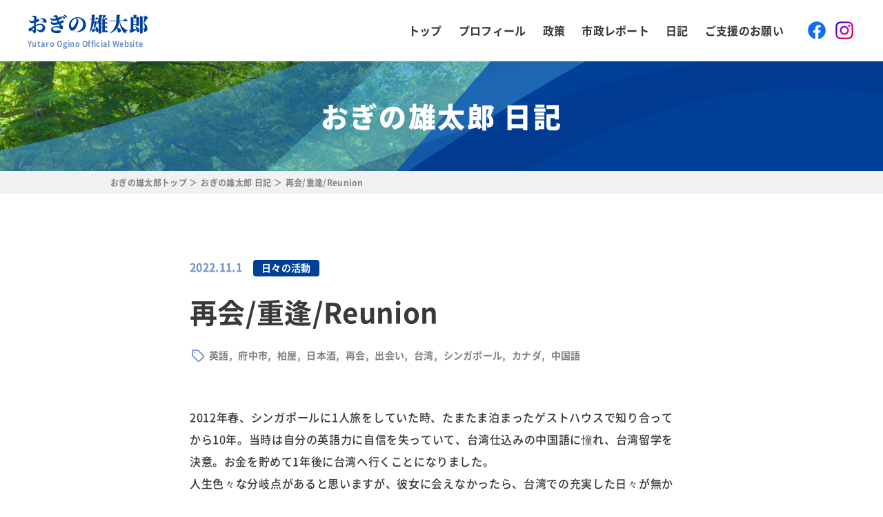

--- FILE ---
content_type: text/html; charset=UTF-8
request_url: https://www.oginoyutaro.jp/269/
body_size: 11078
content:
<!DOCTYPE html>
<html lang="ja">
  <head>
    <meta charset="utf-8">
    <meta http-equiv="X-UA-Compatible" content="IE=edge">
    <meta name="viewport" content="width=device-width">
    <meta name="apple-mobile-web-app-capable" content="yes">
    <meta name="apple-mobile-web-app-status-bar-style" content="black">
    <meta name="format-detection" content="telephone: no">
    <meta name="keywords" content="府中市議会議員, おぎの雄太郎, 荻野雄太郎, 府中, おうちごはん, 政治, 子育て, 安心・安全, Sports＆Arts, 多文化共生, 仲間">

    <link rel="stylesheet" type="text/css" href="https://www.oginoyutaro.jp/wp-content/themes/oginoyutaro/assets/css/reset.css">
    <link rel="stylesheet" type="text/css" href="https://www.oginoyutaro.jp/wp-content/themes/oginoyutaro/style.css?v=20231231_2222222222">
    <link rel="stylesheet" type="text/css" href="https://www.oginoyutaro.jp/wp-content/themes/oginoyutaro/assets/css/pages.css?v=20240426_2222222222">

    <link rel="icon" href="https://www.oginoyutaro.jp/wp-content/themes/oginoyutaro/assets/img/commons/favicon.ico">
    <link rel="icon" href="https://www.oginoyutaro.jp/wp-content/themes/oginoyutaro/assets/img/commons/favicon_32-3.png" sizes="32x32">
    <link rel="icon" href="https://www.oginoyutaro.jp/wp-content/themes/oginoyutaro/assets/img/commons/favicon_152-3.png" sizes="152x152">
    <link rel="apple-touch-icon-precomposed" href="https://www.oginoyutaro.jp/wp-content/themes/oginoyutaro/assets/img/commons/apple-touch-icon-3.png" sizes="256x256">

    <meta property="og:image" content="https://www.oginoyutaro.jp/wp-content/themes/oginoyutaro/assets/img/commons/ogp3.jpg">
    <meta name="twitter:image" content="https://www.oginoyutaro.jp/wp-content/themes/oginoyutaro/assets/img/commons/ogp3.jpg">

    <meta name='robots' content='max-image-preview:large' />
<link rel="alternate" title="oEmbed (JSON)" type="application/json+oembed" href="https://www.oginoyutaro.jp/wp-json/oembed/1.0/embed?url=https%3A%2F%2Fwww.oginoyutaro.jp%2F269%2F" />
<link rel="alternate" title="oEmbed (XML)" type="text/xml+oembed" href="https://www.oginoyutaro.jp/wp-json/oembed/1.0/embed?url=https%3A%2F%2Fwww.oginoyutaro.jp%2F269%2F&#038;format=xml" />

<!-- SEO SIMPLE PACK 3.6.2 -->
<title>再会/重逢/Reunion | 府中市議会議員 おぎの雄太郎 Official Website -ともに健やかに暮らせるまちへ-</title>
<meta name="description" content="2012年春、シンガポールに1人旅をしていた時、たまたま泊まったゲストハウスで知り合ってから10年。当時は自分の英語力に自信を失っていて、台湾仕込みの中国語に憧れ、台湾留学を決意。お金を貯めて1年後に台湾へ行くことになりました。人生色々な分">
<meta name="keywords" content="府中市議会議員, おぎの雄太郎, 荻野雄太郎, 府中, おうちごはん, 政治, 子育て, 安心・安全, Sports＆Arts, 多文化共生, 仲間">
<link rel="canonical" href="https://www.oginoyutaro.jp/269/">
<meta property="og:locale" content="ja_JP">
<meta property="og:type" content="article">
<meta property="og:title" content="再会/重逢/Reunion | 府中市議会議員 おぎの雄太郎 Official Website -ともに健やかに暮らせるまちへ-">
<meta property="og:description" content="2012年春、シンガポールに1人旅をしていた時、たまたま泊まったゲストハウスで知り合ってから10年。当時は自分の英語力に自信を失っていて、台湾仕込みの中国語に憧れ、台湾留学を決意。お金を貯めて1年後に台湾へ行くことになりました。人生色々な分">
<meta property="og:url" content="https://www.oginoyutaro.jp/269/">
<meta property="og:site_name" content="府中市議会議員 おぎの雄太郎 Official Website -ともに健やかに暮らせるまちへ-">
<meta name="twitter:card" content="summary_large_image">
<!-- / SEO SIMPLE PACK -->

<style id='wp-img-auto-sizes-contain-inline-css' type='text/css'>
img:is([sizes=auto i],[sizes^="auto," i]){contain-intrinsic-size:3000px 1500px}
/*# sourceURL=wp-img-auto-sizes-contain-inline-css */
</style>
<style id='wp-emoji-styles-inline-css' type='text/css'>

	img.wp-smiley, img.emoji {
		display: inline !important;
		border: none !important;
		box-shadow: none !important;
		height: 1em !important;
		width: 1em !important;
		margin: 0 0.07em !important;
		vertical-align: -0.1em !important;
		background: none !important;
		padding: 0 !important;
	}
/*# sourceURL=wp-emoji-styles-inline-css */
</style>
<style id='wp-block-library-inline-css' type='text/css'>
:root{--wp-block-synced-color:#7a00df;--wp-block-synced-color--rgb:122,0,223;--wp-bound-block-color:var(--wp-block-synced-color);--wp-editor-canvas-background:#ddd;--wp-admin-theme-color:#007cba;--wp-admin-theme-color--rgb:0,124,186;--wp-admin-theme-color-darker-10:#006ba1;--wp-admin-theme-color-darker-10--rgb:0,107,160.5;--wp-admin-theme-color-darker-20:#005a87;--wp-admin-theme-color-darker-20--rgb:0,90,135;--wp-admin-border-width-focus:2px}@media (min-resolution:192dpi){:root{--wp-admin-border-width-focus:1.5px}}.wp-element-button{cursor:pointer}:root .has-very-light-gray-background-color{background-color:#eee}:root .has-very-dark-gray-background-color{background-color:#313131}:root .has-very-light-gray-color{color:#eee}:root .has-very-dark-gray-color{color:#313131}:root .has-vivid-green-cyan-to-vivid-cyan-blue-gradient-background{background:linear-gradient(135deg,#00d084,#0693e3)}:root .has-purple-crush-gradient-background{background:linear-gradient(135deg,#34e2e4,#4721fb 50%,#ab1dfe)}:root .has-hazy-dawn-gradient-background{background:linear-gradient(135deg,#faaca8,#dad0ec)}:root .has-subdued-olive-gradient-background{background:linear-gradient(135deg,#fafae1,#67a671)}:root .has-atomic-cream-gradient-background{background:linear-gradient(135deg,#fdd79a,#004a59)}:root .has-nightshade-gradient-background{background:linear-gradient(135deg,#330968,#31cdcf)}:root .has-midnight-gradient-background{background:linear-gradient(135deg,#020381,#2874fc)}:root{--wp--preset--font-size--normal:16px;--wp--preset--font-size--huge:42px}.has-regular-font-size{font-size:1em}.has-larger-font-size{font-size:2.625em}.has-normal-font-size{font-size:var(--wp--preset--font-size--normal)}.has-huge-font-size{font-size:var(--wp--preset--font-size--huge)}.has-text-align-center{text-align:center}.has-text-align-left{text-align:left}.has-text-align-right{text-align:right}.has-fit-text{white-space:nowrap!important}#end-resizable-editor-section{display:none}.aligncenter{clear:both}.items-justified-left{justify-content:flex-start}.items-justified-center{justify-content:center}.items-justified-right{justify-content:flex-end}.items-justified-space-between{justify-content:space-between}.screen-reader-text{border:0;clip-path:inset(50%);height:1px;margin:-1px;overflow:hidden;padding:0;position:absolute;width:1px;word-wrap:normal!important}.screen-reader-text:focus{background-color:#ddd;clip-path:none;color:#444;display:block;font-size:1em;height:auto;left:5px;line-height:normal;padding:15px 23px 14px;text-decoration:none;top:5px;width:auto;z-index:100000}html :where(.has-border-color){border-style:solid}html :where([style*=border-top-color]){border-top-style:solid}html :where([style*=border-right-color]){border-right-style:solid}html :where([style*=border-bottom-color]){border-bottom-style:solid}html :where([style*=border-left-color]){border-left-style:solid}html :where([style*=border-width]){border-style:solid}html :where([style*=border-top-width]){border-top-style:solid}html :where([style*=border-right-width]){border-right-style:solid}html :where([style*=border-bottom-width]){border-bottom-style:solid}html :where([style*=border-left-width]){border-left-style:solid}html :where(img[class*=wp-image-]){height:auto;max-width:100%}:where(figure){margin:0 0 1em}html :where(.is-position-sticky){--wp-admin--admin-bar--position-offset:var(--wp-admin--admin-bar--height,0px)}@media screen and (max-width:600px){html :where(.is-position-sticky){--wp-admin--admin-bar--position-offset:0px}}

/*# sourceURL=wp-block-library-inline-css */
</style><style id='wp-block-image-inline-css' type='text/css'>
.wp-block-image>a,.wp-block-image>figure>a{display:inline-block}.wp-block-image img{box-sizing:border-box;height:auto;max-width:100%;vertical-align:bottom}@media not (prefers-reduced-motion){.wp-block-image img.hide{visibility:hidden}.wp-block-image img.show{animation:show-content-image .4s}}.wp-block-image[style*=border-radius] img,.wp-block-image[style*=border-radius]>a{border-radius:inherit}.wp-block-image.has-custom-border img{box-sizing:border-box}.wp-block-image.aligncenter{text-align:center}.wp-block-image.alignfull>a,.wp-block-image.alignwide>a{width:100%}.wp-block-image.alignfull img,.wp-block-image.alignwide img{height:auto;width:100%}.wp-block-image .aligncenter,.wp-block-image .alignleft,.wp-block-image .alignright,.wp-block-image.aligncenter,.wp-block-image.alignleft,.wp-block-image.alignright{display:table}.wp-block-image .aligncenter>figcaption,.wp-block-image .alignleft>figcaption,.wp-block-image .alignright>figcaption,.wp-block-image.aligncenter>figcaption,.wp-block-image.alignleft>figcaption,.wp-block-image.alignright>figcaption{caption-side:bottom;display:table-caption}.wp-block-image .alignleft{float:left;margin:.5em 1em .5em 0}.wp-block-image .alignright{float:right;margin:.5em 0 .5em 1em}.wp-block-image .aligncenter{margin-left:auto;margin-right:auto}.wp-block-image :where(figcaption){margin-bottom:1em;margin-top:.5em}.wp-block-image.is-style-circle-mask img{border-radius:9999px}@supports ((-webkit-mask-image:none) or (mask-image:none)) or (-webkit-mask-image:none){.wp-block-image.is-style-circle-mask img{border-radius:0;-webkit-mask-image:url('data:image/svg+xml;utf8,<svg viewBox="0 0 100 100" xmlns="http://www.w3.org/2000/svg"><circle cx="50" cy="50" r="50"/></svg>');mask-image:url('data:image/svg+xml;utf8,<svg viewBox="0 0 100 100" xmlns="http://www.w3.org/2000/svg"><circle cx="50" cy="50" r="50"/></svg>');mask-mode:alpha;-webkit-mask-position:center;mask-position:center;-webkit-mask-repeat:no-repeat;mask-repeat:no-repeat;-webkit-mask-size:contain;mask-size:contain}}:root :where(.wp-block-image.is-style-rounded img,.wp-block-image .is-style-rounded img){border-radius:9999px}.wp-block-image figure{margin:0}.wp-lightbox-container{display:flex;flex-direction:column;position:relative}.wp-lightbox-container img{cursor:zoom-in}.wp-lightbox-container img:hover+button{opacity:1}.wp-lightbox-container button{align-items:center;backdrop-filter:blur(16px) saturate(180%);background-color:#5a5a5a40;border:none;border-radius:4px;cursor:zoom-in;display:flex;height:20px;justify-content:center;opacity:0;padding:0;position:absolute;right:16px;text-align:center;top:16px;width:20px;z-index:100}@media not (prefers-reduced-motion){.wp-lightbox-container button{transition:opacity .2s ease}}.wp-lightbox-container button:focus-visible{outline:3px auto #5a5a5a40;outline:3px auto -webkit-focus-ring-color;outline-offset:3px}.wp-lightbox-container button:hover{cursor:pointer;opacity:1}.wp-lightbox-container button:focus{opacity:1}.wp-lightbox-container button:focus,.wp-lightbox-container button:hover,.wp-lightbox-container button:not(:hover):not(:active):not(.has-background){background-color:#5a5a5a40;border:none}.wp-lightbox-overlay{box-sizing:border-box;cursor:zoom-out;height:100vh;left:0;overflow:hidden;position:fixed;top:0;visibility:hidden;width:100%;z-index:100000}.wp-lightbox-overlay .close-button{align-items:center;cursor:pointer;display:flex;justify-content:center;min-height:40px;min-width:40px;padding:0;position:absolute;right:calc(env(safe-area-inset-right) + 16px);top:calc(env(safe-area-inset-top) + 16px);z-index:5000000}.wp-lightbox-overlay .close-button:focus,.wp-lightbox-overlay .close-button:hover,.wp-lightbox-overlay .close-button:not(:hover):not(:active):not(.has-background){background:none;border:none}.wp-lightbox-overlay .lightbox-image-container{height:var(--wp--lightbox-container-height);left:50%;overflow:hidden;position:absolute;top:50%;transform:translate(-50%,-50%);transform-origin:top left;width:var(--wp--lightbox-container-width);z-index:9999999999}.wp-lightbox-overlay .wp-block-image{align-items:center;box-sizing:border-box;display:flex;height:100%;justify-content:center;margin:0;position:relative;transform-origin:0 0;width:100%;z-index:3000000}.wp-lightbox-overlay .wp-block-image img{height:var(--wp--lightbox-image-height);min-height:var(--wp--lightbox-image-height);min-width:var(--wp--lightbox-image-width);width:var(--wp--lightbox-image-width)}.wp-lightbox-overlay .wp-block-image figcaption{display:none}.wp-lightbox-overlay button{background:none;border:none}.wp-lightbox-overlay .scrim{background-color:#fff;height:100%;opacity:.9;position:absolute;width:100%;z-index:2000000}.wp-lightbox-overlay.active{visibility:visible}@media not (prefers-reduced-motion){.wp-lightbox-overlay.active{animation:turn-on-visibility .25s both}.wp-lightbox-overlay.active img{animation:turn-on-visibility .35s both}.wp-lightbox-overlay.show-closing-animation:not(.active){animation:turn-off-visibility .35s both}.wp-lightbox-overlay.show-closing-animation:not(.active) img{animation:turn-off-visibility .25s both}.wp-lightbox-overlay.zoom.active{animation:none;opacity:1;visibility:visible}.wp-lightbox-overlay.zoom.active .lightbox-image-container{animation:lightbox-zoom-in .4s}.wp-lightbox-overlay.zoom.active .lightbox-image-container img{animation:none}.wp-lightbox-overlay.zoom.active .scrim{animation:turn-on-visibility .4s forwards}.wp-lightbox-overlay.zoom.show-closing-animation:not(.active){animation:none}.wp-lightbox-overlay.zoom.show-closing-animation:not(.active) .lightbox-image-container{animation:lightbox-zoom-out .4s}.wp-lightbox-overlay.zoom.show-closing-animation:not(.active) .lightbox-image-container img{animation:none}.wp-lightbox-overlay.zoom.show-closing-animation:not(.active) .scrim{animation:turn-off-visibility .4s forwards}}@keyframes show-content-image{0%{visibility:hidden}99%{visibility:hidden}to{visibility:visible}}@keyframes turn-on-visibility{0%{opacity:0}to{opacity:1}}@keyframes turn-off-visibility{0%{opacity:1;visibility:visible}99%{opacity:0;visibility:visible}to{opacity:0;visibility:hidden}}@keyframes lightbox-zoom-in{0%{transform:translate(calc((-100vw + var(--wp--lightbox-scrollbar-width))/2 + var(--wp--lightbox-initial-left-position)),calc(-50vh + var(--wp--lightbox-initial-top-position))) scale(var(--wp--lightbox-scale))}to{transform:translate(-50%,-50%) scale(1)}}@keyframes lightbox-zoom-out{0%{transform:translate(-50%,-50%) scale(1);visibility:visible}99%{visibility:visible}to{transform:translate(calc((-100vw + var(--wp--lightbox-scrollbar-width))/2 + var(--wp--lightbox-initial-left-position)),calc(-50vh + var(--wp--lightbox-initial-top-position))) scale(var(--wp--lightbox-scale));visibility:hidden}}
/*# sourceURL=https://www.oginoyutaro.jp/wp-includes/blocks/image/style.min.css */
</style>
<style id='wp-block-paragraph-inline-css' type='text/css'>
.is-small-text{font-size:.875em}.is-regular-text{font-size:1em}.is-large-text{font-size:2.25em}.is-larger-text{font-size:3em}.has-drop-cap:not(:focus):first-letter{float:left;font-size:8.4em;font-style:normal;font-weight:100;line-height:.68;margin:.05em .1em 0 0;text-transform:uppercase}body.rtl .has-drop-cap:not(:focus):first-letter{float:none;margin-left:.1em}p.has-drop-cap.has-background{overflow:hidden}:root :where(p.has-background){padding:1.25em 2.375em}:where(p.has-text-color:not(.has-link-color)) a{color:inherit}p.has-text-align-left[style*="writing-mode:vertical-lr"],p.has-text-align-right[style*="writing-mode:vertical-rl"]{rotate:180deg}
/*# sourceURL=https://www.oginoyutaro.jp/wp-includes/blocks/paragraph/style.min.css */
</style>
<style id='global-styles-inline-css' type='text/css'>
:root{--wp--preset--aspect-ratio--square: 1;--wp--preset--aspect-ratio--4-3: 4/3;--wp--preset--aspect-ratio--3-4: 3/4;--wp--preset--aspect-ratio--3-2: 3/2;--wp--preset--aspect-ratio--2-3: 2/3;--wp--preset--aspect-ratio--16-9: 16/9;--wp--preset--aspect-ratio--9-16: 9/16;--wp--preset--color--black: #000000;--wp--preset--color--cyan-bluish-gray: #abb8c3;--wp--preset--color--white: #ffffff;--wp--preset--color--pale-pink: #f78da7;--wp--preset--color--vivid-red: #cf2e2e;--wp--preset--color--luminous-vivid-orange: #ff6900;--wp--preset--color--luminous-vivid-amber: #fcb900;--wp--preset--color--light-green-cyan: #7bdcb5;--wp--preset--color--vivid-green-cyan: #00d084;--wp--preset--color--pale-cyan-blue: #8ed1fc;--wp--preset--color--vivid-cyan-blue: #0693e3;--wp--preset--color--vivid-purple: #9b51e0;--wp--preset--gradient--vivid-cyan-blue-to-vivid-purple: linear-gradient(135deg,rgb(6,147,227) 0%,rgb(155,81,224) 100%);--wp--preset--gradient--light-green-cyan-to-vivid-green-cyan: linear-gradient(135deg,rgb(122,220,180) 0%,rgb(0,208,130) 100%);--wp--preset--gradient--luminous-vivid-amber-to-luminous-vivid-orange: linear-gradient(135deg,rgb(252,185,0) 0%,rgb(255,105,0) 100%);--wp--preset--gradient--luminous-vivid-orange-to-vivid-red: linear-gradient(135deg,rgb(255,105,0) 0%,rgb(207,46,46) 100%);--wp--preset--gradient--very-light-gray-to-cyan-bluish-gray: linear-gradient(135deg,rgb(238,238,238) 0%,rgb(169,184,195) 100%);--wp--preset--gradient--cool-to-warm-spectrum: linear-gradient(135deg,rgb(74,234,220) 0%,rgb(151,120,209) 20%,rgb(207,42,186) 40%,rgb(238,44,130) 60%,rgb(251,105,98) 80%,rgb(254,248,76) 100%);--wp--preset--gradient--blush-light-purple: linear-gradient(135deg,rgb(255,206,236) 0%,rgb(152,150,240) 100%);--wp--preset--gradient--blush-bordeaux: linear-gradient(135deg,rgb(254,205,165) 0%,rgb(254,45,45) 50%,rgb(107,0,62) 100%);--wp--preset--gradient--luminous-dusk: linear-gradient(135deg,rgb(255,203,112) 0%,rgb(199,81,192) 50%,rgb(65,88,208) 100%);--wp--preset--gradient--pale-ocean: linear-gradient(135deg,rgb(255,245,203) 0%,rgb(182,227,212) 50%,rgb(51,167,181) 100%);--wp--preset--gradient--electric-grass: linear-gradient(135deg,rgb(202,248,128) 0%,rgb(113,206,126) 100%);--wp--preset--gradient--midnight: linear-gradient(135deg,rgb(2,3,129) 0%,rgb(40,116,252) 100%);--wp--preset--font-size--small: 13px;--wp--preset--font-size--medium: 20px;--wp--preset--font-size--large: 36px;--wp--preset--font-size--x-large: 42px;--wp--preset--spacing--20: 0.44rem;--wp--preset--spacing--30: 0.67rem;--wp--preset--spacing--40: 1rem;--wp--preset--spacing--50: 1.5rem;--wp--preset--spacing--60: 2.25rem;--wp--preset--spacing--70: 3.38rem;--wp--preset--spacing--80: 5.06rem;--wp--preset--shadow--natural: 6px 6px 9px rgba(0, 0, 0, 0.2);--wp--preset--shadow--deep: 12px 12px 50px rgba(0, 0, 0, 0.4);--wp--preset--shadow--sharp: 6px 6px 0px rgba(0, 0, 0, 0.2);--wp--preset--shadow--outlined: 6px 6px 0px -3px rgb(255, 255, 255), 6px 6px rgb(0, 0, 0);--wp--preset--shadow--crisp: 6px 6px 0px rgb(0, 0, 0);}:where(.is-layout-flex){gap: 0.5em;}:where(.is-layout-grid){gap: 0.5em;}body .is-layout-flex{display: flex;}.is-layout-flex{flex-wrap: wrap;align-items: center;}.is-layout-flex > :is(*, div){margin: 0;}body .is-layout-grid{display: grid;}.is-layout-grid > :is(*, div){margin: 0;}:where(.wp-block-columns.is-layout-flex){gap: 2em;}:where(.wp-block-columns.is-layout-grid){gap: 2em;}:where(.wp-block-post-template.is-layout-flex){gap: 1.25em;}:where(.wp-block-post-template.is-layout-grid){gap: 1.25em;}.has-black-color{color: var(--wp--preset--color--black) !important;}.has-cyan-bluish-gray-color{color: var(--wp--preset--color--cyan-bluish-gray) !important;}.has-white-color{color: var(--wp--preset--color--white) !important;}.has-pale-pink-color{color: var(--wp--preset--color--pale-pink) !important;}.has-vivid-red-color{color: var(--wp--preset--color--vivid-red) !important;}.has-luminous-vivid-orange-color{color: var(--wp--preset--color--luminous-vivid-orange) !important;}.has-luminous-vivid-amber-color{color: var(--wp--preset--color--luminous-vivid-amber) !important;}.has-light-green-cyan-color{color: var(--wp--preset--color--light-green-cyan) !important;}.has-vivid-green-cyan-color{color: var(--wp--preset--color--vivid-green-cyan) !important;}.has-pale-cyan-blue-color{color: var(--wp--preset--color--pale-cyan-blue) !important;}.has-vivid-cyan-blue-color{color: var(--wp--preset--color--vivid-cyan-blue) !important;}.has-vivid-purple-color{color: var(--wp--preset--color--vivid-purple) !important;}.has-black-background-color{background-color: var(--wp--preset--color--black) !important;}.has-cyan-bluish-gray-background-color{background-color: var(--wp--preset--color--cyan-bluish-gray) !important;}.has-white-background-color{background-color: var(--wp--preset--color--white) !important;}.has-pale-pink-background-color{background-color: var(--wp--preset--color--pale-pink) !important;}.has-vivid-red-background-color{background-color: var(--wp--preset--color--vivid-red) !important;}.has-luminous-vivid-orange-background-color{background-color: var(--wp--preset--color--luminous-vivid-orange) !important;}.has-luminous-vivid-amber-background-color{background-color: var(--wp--preset--color--luminous-vivid-amber) !important;}.has-light-green-cyan-background-color{background-color: var(--wp--preset--color--light-green-cyan) !important;}.has-vivid-green-cyan-background-color{background-color: var(--wp--preset--color--vivid-green-cyan) !important;}.has-pale-cyan-blue-background-color{background-color: var(--wp--preset--color--pale-cyan-blue) !important;}.has-vivid-cyan-blue-background-color{background-color: var(--wp--preset--color--vivid-cyan-blue) !important;}.has-vivid-purple-background-color{background-color: var(--wp--preset--color--vivid-purple) !important;}.has-black-border-color{border-color: var(--wp--preset--color--black) !important;}.has-cyan-bluish-gray-border-color{border-color: var(--wp--preset--color--cyan-bluish-gray) !important;}.has-white-border-color{border-color: var(--wp--preset--color--white) !important;}.has-pale-pink-border-color{border-color: var(--wp--preset--color--pale-pink) !important;}.has-vivid-red-border-color{border-color: var(--wp--preset--color--vivid-red) !important;}.has-luminous-vivid-orange-border-color{border-color: var(--wp--preset--color--luminous-vivid-orange) !important;}.has-luminous-vivid-amber-border-color{border-color: var(--wp--preset--color--luminous-vivid-amber) !important;}.has-light-green-cyan-border-color{border-color: var(--wp--preset--color--light-green-cyan) !important;}.has-vivid-green-cyan-border-color{border-color: var(--wp--preset--color--vivid-green-cyan) !important;}.has-pale-cyan-blue-border-color{border-color: var(--wp--preset--color--pale-cyan-blue) !important;}.has-vivid-cyan-blue-border-color{border-color: var(--wp--preset--color--vivid-cyan-blue) !important;}.has-vivid-purple-border-color{border-color: var(--wp--preset--color--vivid-purple) !important;}.has-vivid-cyan-blue-to-vivid-purple-gradient-background{background: var(--wp--preset--gradient--vivid-cyan-blue-to-vivid-purple) !important;}.has-light-green-cyan-to-vivid-green-cyan-gradient-background{background: var(--wp--preset--gradient--light-green-cyan-to-vivid-green-cyan) !important;}.has-luminous-vivid-amber-to-luminous-vivid-orange-gradient-background{background: var(--wp--preset--gradient--luminous-vivid-amber-to-luminous-vivid-orange) !important;}.has-luminous-vivid-orange-to-vivid-red-gradient-background{background: var(--wp--preset--gradient--luminous-vivid-orange-to-vivid-red) !important;}.has-very-light-gray-to-cyan-bluish-gray-gradient-background{background: var(--wp--preset--gradient--very-light-gray-to-cyan-bluish-gray) !important;}.has-cool-to-warm-spectrum-gradient-background{background: var(--wp--preset--gradient--cool-to-warm-spectrum) !important;}.has-blush-light-purple-gradient-background{background: var(--wp--preset--gradient--blush-light-purple) !important;}.has-blush-bordeaux-gradient-background{background: var(--wp--preset--gradient--blush-bordeaux) !important;}.has-luminous-dusk-gradient-background{background: var(--wp--preset--gradient--luminous-dusk) !important;}.has-pale-ocean-gradient-background{background: var(--wp--preset--gradient--pale-ocean) !important;}.has-electric-grass-gradient-background{background: var(--wp--preset--gradient--electric-grass) !important;}.has-midnight-gradient-background{background: var(--wp--preset--gradient--midnight) !important;}.has-small-font-size{font-size: var(--wp--preset--font-size--small) !important;}.has-medium-font-size{font-size: var(--wp--preset--font-size--medium) !important;}.has-large-font-size{font-size: var(--wp--preset--font-size--large) !important;}.has-x-large-font-size{font-size: var(--wp--preset--font-size--x-large) !important;}
/*# sourceURL=global-styles-inline-css */
</style>

<style id='classic-theme-styles-inline-css' type='text/css'>
/*! This file is auto-generated */
.wp-block-button__link{color:#fff;background-color:#32373c;border-radius:9999px;box-shadow:none;text-decoration:none;padding:calc(.667em + 2px) calc(1.333em + 2px);font-size:1.125em}.wp-block-file__button{background:#32373c;color:#fff;text-decoration:none}
/*# sourceURL=/wp-includes/css/classic-themes.min.css */
</style>
<link rel='stylesheet' id='contact-form-7-css' href='https://www.oginoyutaro.jp/wp-content/plugins/contact-form-7/includes/css/styles.css?ver=5.8' type='text/css' media='all' />
<link rel="https://api.w.org/" href="https://www.oginoyutaro.jp/wp-json/" /><link rel="alternate" title="JSON" type="application/json" href="https://www.oginoyutaro.jp/wp-json/wp/v2/posts/269" /><link rel="EditURI" type="application/rsd+xml" title="RSD" href="https://www.oginoyutaro.jp/xmlrpc.php?rsd" />
<meta name="generator" content="WordPress 6.9" />
<link rel='shortlink' href='https://www.oginoyutaro.jp/?p=269' />
<style type="text/css">.broken_link, a.broken_link {
	text-decoration: line-through;
}</style>  </head>

  <body class="p-report">
    <div class="wrapper" id="wrap">
      <!--header-->
      <header class="l-header">
        <div class="l-header-main">
          <div class="inner">
            <div class="existence"><a class="ogino_header" href="/"><strong class="nSerif"><span>おぎの</span>雄太郎</strong><span class="en">Yutaro Ogino Official Website</span></a>
              <div class="team"></div>
            </div>
            <nav>
              <ul class="l-nav_ls-main">
                <li class="item item_nml"><a href="/" class="">トップ</a></li>
                <li class="item item_nml"><a href="/profile/" class="">プロフィール</a></li>
                <li class="item item_nml"><a href="/vision/" class="">政策</a></li>
                <li class="item item_nml"><a href="/report/activity/" class="">市政レポート</a></li>
                <li class="item item_nml"><a href="/report/blog/" class="current">日記</a></li>
                                  <li class="item item_nml"><a href="/#l-contact">ご支援のお願い</a></li>
                                <li class="item item_sml"><a href="/privacy/" class="">プライバシーポリシー</a></li>
              </ul>
              <ul class="l-nav_ls-sns">
                <li class="item"><a class="fb" href="https://www.facebook.com/oginoyutarofuchu/" target="_blank">Facebook</a></li>
                <li class="item"><a class="in" href="https://www.instagram.com/yutaro.ogino/" target="_blank">Instagram</a></li>
              </ul>
            </nav>
          </div>
        </div>
        <div class="l-header_sp">
          <p class="existence"><a class="ogino_footer" href="/"><strong class="nSerif"><span>おぎの</span>雄太郎</strong><span class="en">Yutaro Ogino Official Website</span></a></p>
          <button class="l-btn_nav is-close visible-sp"><span>toggle</span></button>
        </div>
      </header>
      <!--./header-->

      <!--main-->
      <main class="main">
        <h1 class="c-heading1">おぎの雄太郎 日記</h1>

        <div class="l-cntsWrap">
          <div class="c-breadcrumb">
            <ul class="c-breadcrumb_ls">
              <li class="item"><a href="/"><span>おぎの雄太郎トップ</span></a></li>
              <li class="item"><a href="/report/blog/"><span>おぎの雄太郎 日記</span></a></li>
              <li class="item"><span>再会/重逢/Reunion</span></li>
            </ul>
          </div>
          <!--/.c-breadcrumb-->

          <div class="l-cntsWrap_main">
            <article class="article">
              <div class="c-blog_head-single">
                <div class="c-blog_head-single-date">2022.11.1</div>
                                  <div class="c-blog_head-single-cate">
                  <a href="/report/blog/diary/">日々の活動</a>                  </div>
                              </div>
              <div class="p-report_head">
                <h2 class="p-report_ttl">再会/重逢/Reunion</h2>
                <ul class="c-tag_ls"><li class="item %e8%8b%b1%e8%aa%9e"><a href="https://www.oginoyutaro.jp/tag/%e8%8b%b1%e8%aa%9e/">英語</a></li><li class="item %e5%ba%9c%e4%b8%ad%e5%b8%82"><a href="https://www.oginoyutaro.jp/tag/%e5%ba%9c%e4%b8%ad%e5%b8%82/">府中市</a></li><li class="item %e6%9f%8f%e5%b1%8b"><a href="https://www.oginoyutaro.jp/tag/%e6%9f%8f%e5%b1%8b/">柏屋</a></li><li class="item %e6%97%a5%e6%9c%ac%e9%85%92"><a href="https://www.oginoyutaro.jp/tag/%e6%97%a5%e6%9c%ac%e9%85%92/">日本酒</a></li><li class="item %e5%86%8d%e4%bc%9a"><a href="https://www.oginoyutaro.jp/tag/%e5%86%8d%e4%bc%9a/">再会</a></li><li class="item %e5%87%ba%e4%bc%9a%e3%81%84"><a href="https://www.oginoyutaro.jp/tag/%e5%87%ba%e4%bc%9a%e3%81%84/">出会い</a></li><li class="item %e5%8f%b0%e6%b9%be"><a href="https://www.oginoyutaro.jp/tag/%e5%8f%b0%e6%b9%be/">台湾</a></li><li class="item %e3%82%b7%e3%83%b3%e3%82%ac%e3%83%9d%e3%83%bc%e3%83%ab"><a href="https://www.oginoyutaro.jp/tag/%e3%82%b7%e3%83%b3%e3%82%ac%e3%83%9d%e3%83%bc%e3%83%ab/">シンガポール</a></li><li class="item %e3%82%ab%e3%83%8a%e3%83%80"><a href="https://www.oginoyutaro.jp/tag/%e3%82%ab%e3%83%8a%e3%83%80/">カナダ</a></li><li class="item %e4%b8%ad%e5%9b%bd%e8%aa%9e"><a href="https://www.oginoyutaro.jp/tag/%e4%b8%ad%e5%9b%bd%e8%aa%9e/">中国語</a></li></ul>              </div>

              <div class="l-content">
                                
<p>2012年春、シンガポールに1人旅をしていた時、たまたま泊まったゲストハウスで知り合ってから10年。当時は自分の英語力に自信を失っていて、台湾仕込みの中国語に憧れ、台湾留学を決意。お金を貯めて1年後に台湾へ行くことになりました。<br>人生色々な分岐点があると思いますが、彼女に会えなかったら、台湾での充実した日々が無かったかもしれないと思うと不思議な気持ちになります。</p>



<p>私が台湾にいる時は日本で仕事をされていて、私が帰国してからは台湾で仕事をされていて、すれ違いが多いのですが、10年を超えて今でも仲良くさせていただいているご縁に感謝です。<br>現在はカナダはトロントで働いているとのことで、円安が落ち着いた時に遊びに行きたいと思います。カナダへのお土産として府中の老舗 柏屋で購入した日本酒プレゼントいたしました。</p>



<figure class="wp-block-image size-large"><img fetchpriority="high" decoding="async" width="1024" height="768" src="https://www.oginoyutaro.jp/wp-content/uploads/2022/11/IMG_6348-1024x768.jpg" alt="" class="wp-image-270" srcset="https://www.oginoyutaro.jp/wp-content/uploads/2022/11/IMG_6348-1024x768.jpg 1024w, https://www.oginoyutaro.jp/wp-content/uploads/2022/11/IMG_6348-300x225.jpg 300w, https://www.oginoyutaro.jp/wp-content/uploads/2022/11/IMG_6348-768x576.jpg 768w, https://www.oginoyutaro.jp/wp-content/uploads/2022/11/IMG_6348-1536x1152.jpg 1536w, https://www.oginoyutaro.jp/wp-content/uploads/2022/11/IMG_6348-2048x1536.jpg 2048w" sizes="(max-width: 1024px) 100vw, 1024px" /></figure>
              </div>
              <!--/.l-content-->
            </article>
            <!--/article-->

            <div class="c-pager_detail">
              <ul class="c-pager_detail-arrow">
                                  <li class="arrow prev">
                    <a class="previouspostslink" href="https://www.oginoyutaro.jp/264/" rel="prev">前の記事</a>                  </li>
                
                <li class="index hidden-sp">
                  <a href="/report/blog/">一覧に戻る</a>
                </li>

                                  <li class="arrow next">
                    <a class="nextpostslink" href="https://www.oginoyutaro.jp/276/" rel="next">次の記事</a>                  </li>
                              </ul>

              <div class="c-pager_detail-index visible-sp">
                <a class="index" href="/report/blog/">一覧に戻る</a>
              </div>
            </div>
            <!--.c-pager_detail-->

          </div>
          <!--/.l-cntsWrap_main-->

        </div>
        <!--/.l-cntsWrap-->

      </main>
      <!--/.main-->

      <!--footer-->
      <footer class="l-footer">
        <div class="inner">
          <div class="l-footer_name"><a class="ogino" href="/"><strong class="nSerif"><span>おぎの</span>雄太郎</strong></a>
            <p class="office">おぎの雄太郎後援会事務所</p>
            <address>
              <p>183-0034　府中市住吉町2-13-2</p>
              <p><a href="tel:09030893187">090-3089-3187</a>　/　<a href="mailto:ogino.fuchu@gmail.com">ogino.fuchu@gmail.com</a></p>
            </address>
          </div>
          <div class="l-footer_nav">
            <ul class="l-footer_nav-main">
              <li class="item"><a href="/profile/">プロフィール</a></li>
              <li class="item"><a href="/vision/">政策</a></li>
              <li class="item"><a href="/report/activity/">市政レポート</a></li>
              <li class="item"><a href="/report/blog/">日記</a></li>
                              <li class="item"><a href="/#l-contact">ご支援のお願い</a></li>
                            <li class="item"><a href="/privacy/">プライバシーポリシー</a></li>
            </ul>
            <ul class="l-nav_ls-sns">
              <li class="item"><a class="fb" href="https://www.facebook.com/oginoyutarofuchu/" target="_blank">Facebook</a></li>
              <li class="item"><a class="in" href="https://www.instagram.com/yutaro.ogino/" target="_blank">Instagram</a></li>
            </ul>
            <p class="l-footer_nav-copyright">&copy; 2026 Yutaro Ogino.</p>
          </div>
        </div>
      </footer>
      <!--.footer-->

    </div>
    <!--.wrapper-->

    <div class="is-conceal" id="loader-bg">
      <div class="is-conceal" id="loader">
        <div class="spinner">
          <div class="bounce1"></div>
          <div class="bounce2"></div>
        </div>
      </div>
    </div>
    <!--.loading-->

    <script src="https://www.oginoyutaro.jp/wp-content/themes/oginoyutaro/assets/js/jquery-3.6.1.min.js"></script>
    <script src="https://www.oginoyutaro.jp/wp-content/themes/oginoyutaro/assets/js/splide.min.js"></script>
    <script src="https://www.oginoyutaro.jp/wp-content/themes/oginoyutaro/assets/js/main.js?v=20221227"></script>
    <script type="speculationrules">
{"prefetch":[{"source":"document","where":{"and":[{"href_matches":"/*"},{"not":{"href_matches":["/wp-*.php","/wp-admin/*","/wp-content/uploads/*","/wp-content/*","/wp-content/plugins/*","/wp-content/themes/oginoyutaro/*","/*\\?(.+)"]}},{"not":{"selector_matches":"a[rel~=\"nofollow\"]"}},{"not":{"selector_matches":".no-prefetch, .no-prefetch a"}}]},"eagerness":"conservative"}]}
</script>
<script type="text/javascript" src="https://www.oginoyutaro.jp/wp-content/plugins/contact-form-7/includes/swv/js/index.js?ver=5.8" id="swv-js"></script>
<script type="text/javascript" id="contact-form-7-js-extra">
/* <![CDATA[ */
var wpcf7 = {"api":{"root":"https://www.oginoyutaro.jp/wp-json/","namespace":"contact-form-7/v1"}};
//# sourceURL=contact-form-7-js-extra
/* ]]> */
</script>
<script type="text/javascript" src="https://www.oginoyutaro.jp/wp-content/plugins/contact-form-7/includes/js/index.js?ver=5.8" id="contact-form-7-js"></script>
<script id="wp-emoji-settings" type="application/json">
{"baseUrl":"https://s.w.org/images/core/emoji/17.0.2/72x72/","ext":".png","svgUrl":"https://s.w.org/images/core/emoji/17.0.2/svg/","svgExt":".svg","source":{"concatemoji":"https://www.oginoyutaro.jp/wp-includes/js/wp-emoji-release.min.js?ver=6.9"}}
</script>
<script type="module">
/* <![CDATA[ */
/*! This file is auto-generated */
const a=JSON.parse(document.getElementById("wp-emoji-settings").textContent),o=(window._wpemojiSettings=a,"wpEmojiSettingsSupports"),s=["flag","emoji"];function i(e){try{var t={supportTests:e,timestamp:(new Date).valueOf()};sessionStorage.setItem(o,JSON.stringify(t))}catch(e){}}function c(e,t,n){e.clearRect(0,0,e.canvas.width,e.canvas.height),e.fillText(t,0,0);t=new Uint32Array(e.getImageData(0,0,e.canvas.width,e.canvas.height).data);e.clearRect(0,0,e.canvas.width,e.canvas.height),e.fillText(n,0,0);const a=new Uint32Array(e.getImageData(0,0,e.canvas.width,e.canvas.height).data);return t.every((e,t)=>e===a[t])}function p(e,t){e.clearRect(0,0,e.canvas.width,e.canvas.height),e.fillText(t,0,0);var n=e.getImageData(16,16,1,1);for(let e=0;e<n.data.length;e++)if(0!==n.data[e])return!1;return!0}function u(e,t,n,a){switch(t){case"flag":return n(e,"\ud83c\udff3\ufe0f\u200d\u26a7\ufe0f","\ud83c\udff3\ufe0f\u200b\u26a7\ufe0f")?!1:!n(e,"\ud83c\udde8\ud83c\uddf6","\ud83c\udde8\u200b\ud83c\uddf6")&&!n(e,"\ud83c\udff4\udb40\udc67\udb40\udc62\udb40\udc65\udb40\udc6e\udb40\udc67\udb40\udc7f","\ud83c\udff4\u200b\udb40\udc67\u200b\udb40\udc62\u200b\udb40\udc65\u200b\udb40\udc6e\u200b\udb40\udc67\u200b\udb40\udc7f");case"emoji":return!a(e,"\ud83e\u1fac8")}return!1}function f(e,t,n,a){let r;const o=(r="undefined"!=typeof WorkerGlobalScope&&self instanceof WorkerGlobalScope?new OffscreenCanvas(300,150):document.createElement("canvas")).getContext("2d",{willReadFrequently:!0}),s=(o.textBaseline="top",o.font="600 32px Arial",{});return e.forEach(e=>{s[e]=t(o,e,n,a)}),s}function r(e){var t=document.createElement("script");t.src=e,t.defer=!0,document.head.appendChild(t)}a.supports={everything:!0,everythingExceptFlag:!0},new Promise(t=>{let n=function(){try{var e=JSON.parse(sessionStorage.getItem(o));if("object"==typeof e&&"number"==typeof e.timestamp&&(new Date).valueOf()<e.timestamp+604800&&"object"==typeof e.supportTests)return e.supportTests}catch(e){}return null}();if(!n){if("undefined"!=typeof Worker&&"undefined"!=typeof OffscreenCanvas&&"undefined"!=typeof URL&&URL.createObjectURL&&"undefined"!=typeof Blob)try{var e="postMessage("+f.toString()+"("+[JSON.stringify(s),u.toString(),c.toString(),p.toString()].join(",")+"));",a=new Blob([e],{type:"text/javascript"});const r=new Worker(URL.createObjectURL(a),{name:"wpTestEmojiSupports"});return void(r.onmessage=e=>{i(n=e.data),r.terminate(),t(n)})}catch(e){}i(n=f(s,u,c,p))}t(n)}).then(e=>{for(const n in e)a.supports[n]=e[n],a.supports.everything=a.supports.everything&&a.supports[n],"flag"!==n&&(a.supports.everythingExceptFlag=a.supports.everythingExceptFlag&&a.supports[n]);var t;a.supports.everythingExceptFlag=a.supports.everythingExceptFlag&&!a.supports.flag,a.supports.everything||((t=a.source||{}).concatemoji?r(t.concatemoji):t.wpemoji&&t.twemoji&&(r(t.twemoji),r(t.wpemoji)))});
//# sourceURL=https://www.oginoyutaro.jp/wp-includes/js/wp-emoji-loader.min.js
/* ]]> */
</script>
  </body>
</html>


--- FILE ---
content_type: text/css
request_url: https://www.oginoyutaro.jp/wp-content/themes/oginoyutaro/assets/css/pages.css?v=20240426_2222222222
body_size: 2419
content:
.p-profile {
  /* *************
  splide ( arrow )
  **************** */
  /* *************
  p-detail
  **************** */
  /* -------------------------------------------------------------------------------
  TB
  ---------------------------------------------------------------------------------- */
}
.p-profile .splide {
  margin-bottom: 10.67vw;
  position: relative;
}
.p-profile .splide__arrows {
  position: absolute;
  top: 0;
  left: 0;
  z-index: 1;
  width: 100%;
  height: 47.73vw;
}
.p-profile .splide__arrows > button {
  background-color: transparent;
  border: none;
  cursor: pointer;
  outline: none;
  padding: 0;
  -webkit-appearance: none;
     -moz-appearance: none;
          appearance: none;
  position: absolute;
  top: 50%;
  width: 10.67vw;
  height: 10.67vw;
  border-radius: 999em;
  transform: translate(0, -50%);
  opacity: 0.64;
}
.p-profile .splide__arrows > button.prev {
  left: 2.13vw;
  background: url(../img/commons/ico_prev.svg) center center #FFF no-repeat;
  background-size: 6.4vw;
}
.p-profile .splide__arrows > button.next {
  right: 2.13vw;
  background: url(../img/commons/ico_next.svg) center center #FFF no-repeat;
  background-size: 6.4vw;
}
.p-profile .splide figcaption {
  background-color: #EAF3FC;
  height: 9.6vw;
  display: flex;
  justify-content: center;
  align-items: center;
  font-size: 2.93vw;
  line-height: 1.2;
  text-align: center;
}
.p-profile .splide__pagination li {
  margin: 2.67vw 2.13vw;
  display: block;
}
.p-profile .splide__pagination__page {
  background-color: transparent;
  border: none;
  cursor: pointer;
  outline: none;
  padding: 0;
  -webkit-appearance: none;
     -moz-appearance: none;
          appearance: none;
  display: block;
  width: 3.2vw;
  height: 3.2vw;
  background-color: #CCCCCC;
  border-radius: 999em;
}
.p-profile .splide__pagination__page.is-active {
  background-color: #5DCADC;
}
.p-profile .p-detail_ls .item {
  margin-bottom: 10.67vw;
}
.p-profile .p-detail_ls .item .ttl {
  padding-bottom: 2.13vw;
  font-size: 5.33vw;
  border-bottom: 0.53vw solid #5DCADC;
  margin-bottom: 4.27vw;
}
.p-profile .p-detail_ls .item figcaption {
  margin: 1.07vw 0 4.27vw;
  font-size: 2.67vw;
  color: #838383;
  line-height: 1.4;
  text-align: center;
}
.p-profile .p-detail_ls .item .txt {
  margin-bottom: 4.27vw;
  padding: 0 3.2vw;
  font-size: 3.73vw;
  line-height: 1.8;
}
.p-profile .p-detail_ls .item:last-child {
  margin-bottom: 0;
}
@media print, screen and (min-width: 768px) {
  .p-profile {
    /* *************
    splide ( arrow )
    **************** */
    /* *************
    p-detail
    **************** */
  }
  .p-profile .splide {
    margin-bottom: 56px;
    width: 730px;
  }
  .p-profile .splide__arrows {
    height: 400px;
  }
  .p-profile .splide__arrows > button {
    width: 48px;
    height: 48px;
  }
  .p-profile .splide__arrows > button.prev {
    left: 16px;
    background-size: 32px;
  }
  .p-profile .splide__arrows > button.next {
    right: 16px;
    background-size: 32px;
  }
  .p-profile .splide figcaption {
    height: 40px;
    font-size: 1.6rem;
  }
  .p-profile .splide figcaption br {
    display: none;
  }
  .p-profile .splide__pagination li {
    margin: 16px 12px;
  }
  .p-profile .splide__pagination__page {
    width: 16px;
    height: 16px;
  }
  .p-profile .p-detail_ls .item {
    margin-bottom: 56px;
  }
  .p-profile .p-detail_ls .item .ttl {
    padding-bottom: 8px;
    font-size: 2.4rem;
    border-bottom: 2px solid #5DCADC;
    margin-bottom: 24px;
  }
  .p-profile .p-detail_ls .item .contents {
    display: flex;
    justify-content: space-between;
  }
  .p-profile .p-detail_ls .item figure {
    width: 316px;
  }
  .p-profile .p-detail_ls .item figcaption {
    margin: 8px 0 0;
    font-size: 1.2rem;
  }
  .p-profile .p-detail_ls .item .txt {
    margin-bottom: 12px;
    width: 366px;
    padding: 0;
    font-size: 1.6rem;
  }
  .p-profile .p-detail_ls .item:last-child {
    margin-bottom: 0;
  }
}

.p-vision {
  /* *************
  v-ls
  **************** */
  /* -------------------------------------------------------------------------------
  TB
  ---------------------------------------------------------------------------------- */
  /* -------------------------------------------------------------------------------
  PC
  ---------------------------------------------------------------------------------- */
}
.p-vision .v-ls .item {
  margin-bottom: 12.8vw;
  display: flex;
  flex-direction: column-reverse;
}
.p-vision .v-ls .item:last-child {
  margin-bottom: 0;
}
.p-vision .v-ls .item img {
  margin: 0 auto 4.27vw;
  width: 42.67vw;
  height: 45.07vw;
}
.p-vision .v-ls .item .ttl {
  margin-bottom: 6.4vw;
  padding-bottom: 3.2vw;
  border-bottom: 1px solid;
  font-size: 5.33vw;
  font-weight: 900;
  text-align: center;
  letter-spacing: 0.04em;
}
.p-vision .v-ls .item .txt {
  font-size: 3.73vw;
  font-weight: 500;
  line-height: 2;
  letter-spacing: 0.05em;
}
.p-vision .v-ls .item .txt strong {
  font-weight: 900;
}
.p-vision .v-ls .item:nth-child(1) .ttl {
  color: #CB5D92;
  border-color: #CB5D92;
}
.p-vision .v-ls .item:nth-child(1) .txt strong {
  background-image: linear-gradient(transparent 70%, rgba(255, 202, 216, 0.8) 30%);
}
.p-vision .v-ls .item:nth-child(2) .ttl {
  color: #B58A27;
  border-color: #B58A27;
}
.p-vision .v-ls .item:nth-child(2) .txt strong {
  background-image: linear-gradient(transparent 70%, rgba(231, 217, 185, 0.8) 30%);
}
.p-vision .v-ls .item:nth-child(3) .ttl {
  color: #7F57B0;
  border-color: #7F57B0;
}
.p-vision .v-ls .item:nth-child(3) .txt strong {
  background-image: linear-gradient(transparent 70%, rgba(222, 208, 239, 0.8) 30%);
}
.p-vision .v-ls .item:nth-child(4) .ttl {
  color: #9D6E50;
  border-color: #9D6E50;
}
.p-vision .v-ls .item:nth-child(4) .txt strong {
  background-image: linear-gradient(transparent 70%, rgba(233, 205, 187, 0.8) 30%);
}
.p-vision .v-ls .item:nth-child(5) .ttl {
  color: #509EA1;
  border-color: #509EA1;
}
.p-vision .v-ls .item:nth-child(5) .txt strong {
  background-image: linear-gradient(transparent 70%, rgba(199, 240, 242, 0.8) 30%);
}
.p-vision .v-ls .item:nth-child(6) .ttl {
  color: #A45295;
  border-color: #A45295;
}
.p-vision .v-ls .item:nth-child(6) .txt strong {
  background-image: linear-gradient(transparent 70%, rgba(240, 196, 232, 0.8) 30%);
}
.p-vision .v-ls .item:nth-child(7) .ttl {
  color: #1C579E;
  border-color: #1C579E;
}
.p-vision .v-ls .item:nth-child(7) .txt strong {
  background-image: linear-gradient(transparent 70%, rgba(200, 224, 250, 0.8) 30%);
}
.p-vision .v-ls .item:nth-child(8) .ttl {
  color: #5F881D;
  border-color: #5F881D;
}
.p-vision .v-ls .item:nth-child(8) .txt strong {
  background-image: linear-gradient(transparent 70%, rgba(210, 234, 171, 0.8) 30%);
}
.p-vision .v-ls .item:nth-child(9) .ttl {
  color: #9A6322;
  border-color: #9A6322;
}
.p-vision .v-ls .item:nth-child(9) .txt strong {
  background-image: linear-gradient(transparent 70%, rgba(243, 206, 162, 0.8) 30%);
}
.p-vision .v-ls .item:nth-child(10) .ttl {
  color: #848153;
  border-color: #848153;
}
.p-vision .v-ls .item:nth-child(10) .txt strong {
  background-image: linear-gradient(transparent 70%, rgba(246, 241, 168, 0.8) 30%);
}
@media print, screen and (min-width: 768px) {
  .p-vision {
    /* *************
    v-ls
    **************** */
  }
  .p-vision .v-ls .item {
    margin-bottom: 64px;
    padding-top: 16px;
    display: flex;
    flex-direction: row-reverse;
    justify-content: center;
  }
  .p-vision .v-ls .item .item_img {
    margin-right: 32px;
    width: 200px;
  }
  .p-vision .v-ls .item .item_img img {
    margin-bottom: 0;
    width: 100%;
    height: auto;
  }
  .p-vision .v-ls .item .item_data {
    flex: 1;
  }
  .p-vision .v-ls .item .ttl {
    margin-top: 8px;
    margin-bottom: 24px;
    padding-bottom: 16px;
    font-size: 2.8rem;
    text-align: left;
    letter-spacing: 0.06em;
  }
  .p-vision .v-ls .item .ttl br {
    display: none;
  }
  .p-vision .v-ls .item .txt {
    font-size: 1.5rem;
  }
  .p-vision .v-ls .item:last-child {
    margin-bottom: 0;
  }
}
@media print, screen and (min-width: 992px) {
  .p-vision {
    /* *************
    v-ls
    **************** */
  }
  .p-vision .v-ls .item .item_img {
    margin-right: 40px;
    width: 290px;
  }
  .p-vision .v-ls .item .item_data {
    width: 630px;
  }
  .p-vision .v-ls .item .ttl {
    font-size: 3.2rem;
  }
  .p-vision .v-ls .item .txt {
    font-size: 1.6rem;
  }
}

.p-report {
  /* -------------------------------------------------------------------------------
  TB
  ---------------------------------------------------------------------------------- */
}
.p-report .c-blog_head {
  margin-bottom: 4.27vw;
}
.p-report_head {
  margin-bottom: 10.67vw;
}
.p-report_ttl {
  font-size: 7.47vw;
  line-height: 1.5;
}
.p-report .article {
  margin: 0 auto;
  width: 87.2%;
  max-width: 730px;
}
@media print, screen and (min-width: 768px) {
  .p-report .c-blog_head {
    margin-bottom: 24px;
  }
  .p-report_head {
    margin-bottom: 64px;
  }
  .p-report_ttl {
    font-size: 4rem;
  }
}

/* *******************************************************************************
ARTICLE STYLE SETTING
********************************************************************************** */
.article {
  /* -------------------------------------------------------------------------------
  TB
  ---------------------------------------------------------------------------------- */
}
.p-tag .ttl_tag {
  margin: 0 auto 10.67vw;
  width: 87.2%;
  max-width: 960px;
  padding-left: 1.5em;
  background: url(../img/commons/ico_tag.svg) 0 1.6vw no-repeat;
  background-size: 5.33vw auto;
  display: flex;
  flex-wrap: wrap;
}
.p-tag .ttl_tag-main {
  font-size: 5.87vw;
  line-height: 1.3;
}
@media print, screen and (min-width: 768px) {
  .p-tag .ttl_tag {
    margin: 0 auto 64px;
    padding-left: 2.4em;
    background: url(../img/commons/ico_tag.svg) 0 10px no-repeat;
    background-size: 28px auto;
  }
  .p-tag .ttl_tag-main {
    font-size: 3.2rem;
  }
}

.p-privacy {
  /* -------------------------------------------------------------------------------
  TB
  ---------------------------------------------------------------------------------- */
}
.p-privacy p {
  line-height: 2;
}
.p-privacy_lead {
  font-size: 3.73vw;
  text-align: justify;
  text-justify: inter-ideograph;
}
.p-privacy_ttl {
  margin: 14.93vw 0 6.4vw;
  font-size: 4.8vw;
}
.p-privacy_txt {
  margin-bottom: 6.4vw;
  font-size: 3.73vw;
  color: #838383;
}
.p-privacy_ls {
  margin: 0 0.5em 0 1.2em;
  list-style-type: disc;
  font-size: 3.73vw;
  color: #838383;
}
.p-privacy_ls .item {
  margin-bottom: 2.13vw;
  line-height: 1.8;
  text-align: justify;
  text-justify: inter-ideograph;
}
@media print, screen and (min-width: 768px) {
  .p-privacy_lead {
    font-size: 1.8rem;
  }
  .p-privacy_ttl {
    margin: 64px 0 16px;
    font-size: 1.8rem;
  }
  .p-privacy_txt {
    margin-bottom: 40px;
    font-size: 1.6rem;
  }
  .p-privacy_ls {
    font-size: 1.6rem;
  }
  .p-privacy_ls .item {
    margin-bottom: 0;
  }
}
/*# sourceMappingURL=pages.css.map */


--- FILE ---
content_type: image/svg+xml
request_url: https://www.oginoyutaro.jp/wp-content/themes/oginoyutaro/assets/img/commons/ico_instagram.svg
body_size: 1838
content:
<svg xmlns="http://www.w3.org/2000/svg" xmlns:xlink="http://www.w3.org/1999/xlink" width="40" height="40" viewBox="0 0 40 40"><defs><linearGradient id="a" x2="1" y2="1" gradientUnits="objectBoundingBox"><stop offset="0" stop-color="#1400c8"/><stop offset="0.488" stop-color="#b900b4"/><stop offset="1" stop-color="#f50000"/></linearGradient></defs><rect width="40" height="40" fill="rgba(255,255,255,0)"/><path d="M10.4,1.1C12.11,1.017,12.654,1,17,1s4.89.019,6.595.1a11.775,11.775,0,0,1,3.887.743,8.19,8.19,0,0,1,4.678,4.679A11.767,11.767,0,0,1,32.9,10.4c.079,1.709.1,2.253.1,6.6s-.019,4.89-.1,6.6a11.73,11.73,0,0,1-.745,3.884,8.168,8.168,0,0,1-4.678,4.679A11.767,11.767,0,0,1,23.6,32.9c-1.708.079-2.252.1-6.6.1s-4.89-.019-6.6-.1a11.73,11.73,0,0,1-3.884-.745,7.85,7.85,0,0,1-2.835-1.844,7.843,7.843,0,0,1-1.846-2.833A11.809,11.809,0,0,1,1.1,23.6C1.017,21.889,1,21.345,1,17s.019-4.89.1-6.595a11.775,11.775,0,0,1,.743-3.887A7.849,7.849,0,0,1,3.687,3.685,7.843,7.843,0,0,1,6.519,1.839,11.809,11.809,0,0,1,10.4,1.1Zm13.062,2.88C21.778,3.9,21.272,3.883,17,3.883s-4.778.016-6.465.093a8.843,8.843,0,0,0-2.972.551,4.968,4.968,0,0,0-1.84,1.2,4.963,4.963,0,0,0-1.2,1.84,8.843,8.843,0,0,0-.551,2.972C3.9,12.222,3.883,12.728,3.883,17s.016,4.778.093,6.465a8.843,8.843,0,0,0,.551,2.972,4.967,4.967,0,0,0,1.2,1.84,4.967,4.967,0,0,0,1.84,1.2,8.843,8.843,0,0,0,2.972.551c1.687.077,2.192.093,6.465.093s4.778-.016,6.465-.093a8.843,8.843,0,0,0,2.972-.551,5.284,5.284,0,0,0,3.036-3.036,8.843,8.843,0,0,0,.551-2.972c.077-1.687.093-2.193.093-6.465s-.016-4.778-.093-6.465a8.843,8.843,0,0,0-.551-2.972,4.968,4.968,0,0,0-1.2-1.84,4.964,4.964,0,0,0-1.84-1.2,8.843,8.843,0,0,0-2.972-.551ZM14.956,21.932A5.338,5.338,0,1,0,11.663,17a5.337,5.337,0,0,0,3.293,4.932ZM11.185,11.185a8.224,8.224,0,1,1,0,11.631,8.224,8.224,0,0,1,0-11.631ZM27.048,10a1.945,1.945,0,1,0-2.71-.04A1.945,1.945,0,0,0,27.048,10Z" transform="translate(3 3)" fill-rule="evenodd" fill="url(#a)"/></svg>

--- FILE ---
content_type: image/svg+xml
request_url: https://www.oginoyutaro.jp/wp-content/themes/oginoyutaro/assets/img/commons/ico_tag.svg
body_size: 559
content:
<svg xmlns="http://www.w3.org/2000/svg" width="21" height="21" viewBox="0 0 21 21"><g transform="translate(-2 -2)"><path d="M13.714,23a3.143,3.143,0,0,1-2.238-.927L2.927,13.524A3.143,3.143,0,0,1,2,11.287V5.163A3.167,3.167,0,0,1,5.164,2h6.123a3.186,3.186,0,0,1,2.237.927l8.549,8.549a3.164,3.164,0,0,1,0,4.475l-6.122,6.122A3.143,3.143,0,0,1,13.714,23ZM5.164,4A1.165,1.165,0,0,0,4,5.163v6.124a1.156,1.156,0,0,0,.341.823l8.549,8.549a1.164,1.164,0,0,0,1.647,0l6.122-6.122a1.164,1.164,0,0,0,0-1.647L12.11,4.341A1.172,1.172,0,0,0,11.287,4Z" fill="#6f93c5"/><path d="M7,8a1,1,0,0,1-.707-.293l-.5-.5A1,1,0,0,1,7.207,5.793l.5.5A1,1,0,0,1,7,8Z" fill="#6f93c5"/></g></svg>